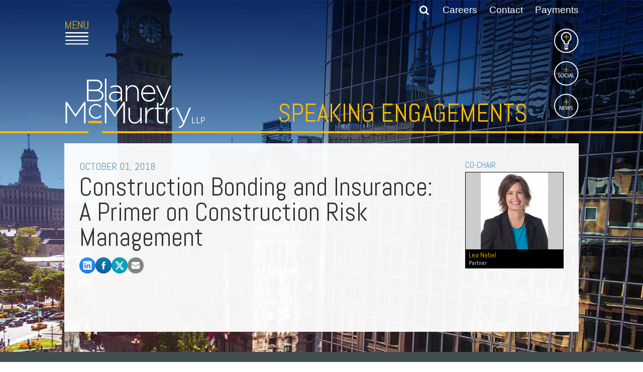

--- FILE ---
content_type: text/html; charset=utf-8
request_url: https://blaney.azurewebsites.net/seminars/construction-bonding-and-insurance-a-primer-on-construction-risk-management
body_size: 16239
content:

<!DOCTYPE html>
<html lang="en" class="no-js">
<head xmlns:og="http://ogp.me/ns">
    <meta http-equiv="X-UA-Compatible" content="IE=edge" />
    <meta charset="utf-8" />
    <meta name="viewport" content="width=device-width, initial-scale=1.0">
    <link rel="icon" type="image/png" href="/favicon-32x32.png" sizes="32x32" />
    <link rel="icon" type="image/png" href="/favicon-16x16.png" sizes="16x16" />
    <link rel="canonical" id="cononical" href="https://www.blaney.com/seminars/construction-bonding-and-insurance-a-primer-on-construction-risk-management" />

     <!-- GA4 Google tag (gtag.js) -->
        <script async src="https://www.googletagmanager.com/gtag/js?id=G-4PLCK7RG6G"></script>
        <script>
            window.dataLayer = window.dataLayer || [];
            function gtag() { dataLayer.push(arguments); }
            gtag('js', new Date());

            gtag('config', 'G-4PLCK7RG6G');
        </script>

        <script>
            (function (i, s, o, g, r, a, m) {
                i['GoogleAnalyticsObject'] = r; i[r] = i[r] || function () {
                    (i[r].q = i[r].q || []).push(arguments)
                }, i[r].l = 1 * new Date(); a = s.createElement(o),
                    m = s.getElementsByTagName(o)[0]; a.async = 1; a.src = g; m.parentNode.insertBefore(a, m)
            })(window, document, 'script', '//www.google-analytics.com/analytics.js', 'ga');

            ga('create', 'UA-5133139-1', 'auto');
            ga('send', 'pageview');
        </script>


        
        <link href="/SiteStyles?v=OIbUn4hgiEk1o2vDNFrNiKywdTPmgSaqM1w5N4SbboY1" rel="stylesheet"/>
<script src="https://ajax.googleapis.com/ajax/libs/jquery/1.11.3/jquery.min.js"></script>

        <script>
            $(document).ready(function () {
                // re-route form action to root, so we can support virtual subfolder postbacks
                var defaultPost = $('#form').attr('action');
                if (defaultPost != null && defaultPost.substring(0, 1) != '/') {
                   $('#form').attr('action', '/' + defaultPost);
                }
            });
        </script>
        <script src="/SiteScripts?v=sTXBeCbHUGU9WFA7gXq2Q50MmonX0ask69n9Bj-XM-81"></script>

        <style type="text/css" media="screen">
            @media only screen and (max-width: 1100px) {
                body {  background-image: url(/Images/GlobalSetting/24297_mobilebannerimage.jpg); }
            }
        </style>
        
        <style type="text/css" media="screen">
            @media only screen and (min-width: 1100px) {
                body { background-image: url(/images/corepage/13608_Image.jpg); }
                .inverseLogoImage { display: none; }
                .siteLogoImage { display: block; }
                .headerMenuIcon { background: url(/images/site/menuicon.png); background-size: 50px; }
            }
        </style>
        


<meta  property="og:type" content="website" />
<meta  property="og:title" content="Construction Bonding and Insurance: A Primer on Construction Risk Management" />

<meta  property="og:image" content="https://www.blaney.com/images/GlobalSetting/19475_GlobalSocialImage.jpg" />
<meta  name="twitter:card" content="summary_large_image" />
<meta  name="twitter:title" content="Construction Bonding and Insurance: A Primer on Construction Risk Management" />

<meta  name="twitter:image" content="https://www.blaney.com/images/GlobalSetting/19475_GlobalSocialImage.jpg" />

<script type="text/javascript">
 $(document).ready(function() {
  if ($('.wb-editor-form').length>0) {
    $.getScript("/satlib/h/resource/publicWBFormScripts.ashx");
  }
 });
</script>
<title>
	Construction Bonding and Insurance: A Primer on Construction Risk Management - Blaney McMurtry LLP
</title></head>
<body class=" showevent_page ">
    <form name="form" method="post" action="/seminars/construction-bonding-and-insurance-a-primer-on-construction-risk-management" id="form">
<div>
<input type="hidden" name="__VIEWSTATE" id="__VIEWSTATE" value="/[base64]/X0P+YYZEjOGGABCI60bPXtEsiFFlogEoCpbog==" />
</div>

<div>

	<input type="hidden" name="__VIEWSTATEGENERATOR" id="__VIEWSTATEGENERATOR" value="815D2672" />
</div>
        <header id="header2">
            <div class="headerContentWrapper sg-pagewidth">
                <nav class="headerTopMenu clearfix">
                   <span class="searchBox" data-function="search">
                        <input title="Site Search" type="text" id="tbSearch" name="tbSearch" style="opacity: 0;" class="searchInput" placeholder="Search..." data-tag="searchInput" />
                        <span class="searchSubmit searchWrapper" data-tag="searchButtonWrapper">
                            <input type="submit" value="" id="searchSubmit" class="fa btSubmit inactive" data-tag="searchButton" />
                        </span>
                    </span>
                    <a href="/our-firm/careers">Careers</a>
                    <a href="/contact-us">Contact</a>
                    
                    <a href="/payments">Payments</a>
                    
                </nav>
                <a class="headerMenuIcon" href="javascript:;"><span class="hiddenText">Open Main Menu</span></a>
                <div class="headerLogoWrapper">
                    <a href="/" class="siteLogo">
                        <span class="hiddenText">Link to Home Page</span>
                        <img class="siteLogoImage" src="/images/site/blaney_logo.svg" alt="Blaney McMurtry LLP Logo" />
                        <img class="inverseLogoImage" src="/images/site/blaney_logo-inverse.svg" alt="Blaney McMurtry LLP Logo" />
                    </a>
                    <div class="headerLeftBorder"></div>
                    <div class="headerRightBorder"></div>
                </div>
                <div class="headerSectionTitle">
                    <a href="/speaking">Speaking Engagements</a>
                </div>
                 
                <div class="headerSideNavUnderlayWrapper" style="display: none;">
                    <div class="headerSideNavUnderlay"></div>
                </div>
                <nav class="headerSideNav">
                    <a class="lightbulb" href="/insights"><span class="hiddenText">Insights</span></a>
                    <a class="social" aria-controls="socialIconsBox" data-class="social" href="javascript:;"><span class="hiddenText">Social</span></a>
                    <a class="news" aria-controls="FeatureNewsBox" data-class="news" href="javascript:;"><span class="hiddenText">News</span></a>
                </nav>
                <div id="socialIconsBox" class="headerSideNavContent socialContent">
                    <div class="social">
                        <a href="http://www.linkedin.com/company/blaney-mcmurtry-llp" target="_blank">
                            <img src="/images/site/linkedin.png" alt="" />
                            <span class="hiddenText">Linked In</span>
                        </a>
                        <a href="https://www.facebook.com/blaneymcmurtry/" target="_blank">
                            <img src="/images/site/facebook.png" alt="" />
                            <span class="hiddenText">Facebook</span>
                        </a>
                        <a href="https://twitter.com/blaneymcmurtry" target="_blank">
                            <img src="/images/site/twitter.png" alt="" />
                            <span class="hiddenText">Twitter</span>
                        </a>
                    </div>
                </div>
                <div id="FeatureNewsBox" class="headerSideNavContent">
                    <div class="news">
                        
                                   
                                        <a class="headerFeaturedNewsItem" href="/news-articles/john-polyzogopoulos-recognized-by-lexology-as-a-legal-influencer-q4-2025">
                                    
                                    <span>January 08, 2026</span><br />
                                    John Polyzogopoulos Recognized by Lexology as a Legal Influencer - Q4 2025
                                </a>
                            
                                   
                                        <a class="headerFeaturedNewsItem" href="/news-articles/blaney-mcmurtry-named-finalist-in-two-categories-at-the-2026-canadian-insolvency-awards">
                                    
                                    <span>January 07, 2026</span><br />
                                    Blaney McMurtry in Two Finalist Categories at the 2026 Canadian Insolvency Awards
                                </a>
                            
                                   
                                        <a class="headerFeaturedNewsItem" href="/news-articles/a-holiday-message-from-our-managing-partner-shawn-wolfson">
                                    
                                    <span>December 19, 2025</span><br />
                                    A Holiday Message from our Managing Partner, Shawn Wolfson
                                </a>
                            
                                   
                                        <a class="headerFeaturedNewsItem" href="/news-articles/blaney-mcmurtry-announces-long-term-commitment-to-sickkids-foundation">
                                    
                                    <span>December 16, 2025</span><br />
                                    Blaney McMurtry Announces Long-Term Commitment to SickKids Foundation
                                </a>
                            
                                <div class="clear"></div>
                            
                    </div>
                </div>
            </div>
        </header>
        <header id="header" class="headerOverlayMenuWrapper">
            <div class="headerOverlayMenu">
                <div class="sg-pagewidth">
                    <nav class="headerTopMenu clearfix">
                       <span class="searchBox" data-function="searchoverlay">
                            <input title="Site Search" type="text" id="tbOverlaySearch" name="tbOverlaySearch" style="opacity: 0;" class="searchInput" placeholder="Search..." data-tag="searchInput" />
                            <span class="searchSubmit searchWrapper" data-tag="searchButtonWrapper">
                                <input type="submit" value="" id="searchOverlaySubmit" class="fa btSubmit" data-tag="searchButton" />
                            </span>
                        </span>
                        <a href="/our-firm/careers">Careers</a>
                        <a href="/contact-us">Contact</a>
                        
                        <a href="/payments">Payments</a>
                        
                    </nav>
                    <a class="headerMenuIconClose" href="javascript:;"><span class="hiddenText">Close Main Menu</span></a>
                    <a href="/" class="headerMobileSiteLogoOverlayImage">
                        <span class="hiddenText">Link to Home Page</span>
                        <img src="/images/site/sitelogooverlay.png" alt="Blaney McMurtry LLP Logo" />
                    </a>
                    <div class="clear"></div>
                    <div class="mobileSiteSearchWrapper">
                        <input name="MobileSiteSearchInput" id="MobileSiteSearchInput" type="search" title="Mobile Site Search" data-submit=".mobileSiteSearchSubmit" placeholder="SEARCH" />
                        <button class="mobileSiteSearchSubmit" alt="Submit site search"><span class="hiddenText">Mobile site search submit</span><em class="fa fa-search"></em></button>
                    </div>
                    <div class="headerOverlayCategories">
                        <a href="/our-firm/history">FIRM</a>
                        <a href="/our-lawyers">PEOPLE</a>
                        <a class="headerOverlayPractices" href="javascript:;" aria-label="Toggle practice area menu">
                            <div class="headerOverlayLeftArrow" style="display: none;"></div>
                            PRACTICES<div style="" class="headerOverlayRightArrow"></div>
                        </a>
                        <a href="/insights">INSIGHTS</a>
                        <a class="headerOverlayExtraCategory" href="/our-firm/careers">CAREERS</a>
                        <a class="headerOverlayExtraCategory" href="/contact-us">CONTACT</a>
                        
                        <a class="headerOverlayExtraCategory" href="/payments">PAYMENTS</a>
                        
                    </div>
                    <div class="headerOverlayPracticesContentWrapper">
                        <div class="headerOverlayPracticesContentLeft clearfix">
                            
                                    <a class="headerOverlayFeaturedLink" href="/lawyers/shawn-wolfson">
                                        <img class="headerOverlayFeaturedImage" src="/images/bio/39610_thumbnail.png" alt="Shawn Wolfson" />                                        
                                    </a>
                                    <div class="headerOverlayFeaturedContent">
                                        How can we be of service?<div class="focusArrow"></div>
                                    </div>
                                    <div class="headerOverlayFeaturedBio">&ndash;Shawn Wolfson, <br />Managing Partner</div>
                                    <div class="clear"></div>
                                
                        </div>
                        <div class="headerOverlayPracticesContentRight">

                            <ul class="headerOverlayPracticesList">
                                
                                        <li class="parent">
                                            <a href=" /practice-areas/litigation-advocacy">Litigation & Advocacy</a>
                                        </li>
                                    
                                        <li class="parent">
                                            <a href=" /practice-areas/real-estate-business">Real Estate & Business</a>
                                        </li>
                                    
                                        <li class="parent">
                                            <a href=" /practice-areas/industries">Industries</a>
                                        </li>
                                    
                                    
                                <li class="parent azDropTrigger">
                                    <div class="industryFocus">
                                        A-Z Listing&nbsp;<div class="focusArrow"></div>
                                    </div>
                                </li>

                                
                                        <li class="azAreasMobile">
                                            <ul class="headerOverlayDropdownList">
                                    
                                        <li><a href="/practice-areas/alternative-dispute-resolution">Alternative Dispute Resolution</a></li>
                                    
                                        <li><a href="/practice-areas/aviation">Aviation</a></li>
                                    
                                        <li><a href="/practice-areas/cannabis">Cannabis</a></li>
                                    
                                        <li><a href="/practice-areas/class-actions">Class Actions</a></li>
                                    
                                        <li><a href="/practice-areas/commercial-leasing">Commercial Leasing </a></li>
                                    
                                        <li><a href="/practice-areas/commercial-litigation">Commercial Litigation</a></li>
                                    
                                        <li><a href="/practice-areas/real-estate">Commercial Real Estate </a></li>
                                    
                                        <li><a href="/practice-areas/construction-law">Construction Law</a></li>
                                    
                                        <li><a href="/practice-areas/corporate-commercial">Corporate & Commercial</a></li>
                                    
                                        <li><a href="/practice-areas/corporate-finance-securities">Corporate Finance & Securities</a></li>
                                    
                                        <li><a href="/practice-areas/corporate-insurance">Corporate Insurance</a></li>
                                    
                                        <li><a href="/practice-areas/cyber-information-and-privacy-risk">Cyber, Information and Privacy Risk</a></li>
                                    
                                        <li><a href="/practice-areas/election-political-law">Election & Political Law</a></li>
                                    
                                        <li><a href="/practice-areas/employment-labour">Employment & Labour</a></li>
                                    
                                        <li><a href="/practice-areas/media-entertainment-law">Entertainment Law</a></li>
                                    
                                        <li><a href="/practice-areas/environmental">Environmental</a></li>
                                    
                                        <li><a href="/practice-areas/family-matrimonial">Family Law</a></li>
                                    
                                        <li><a href="/practice-areas/franchise-law">Franchise Law</a></li>
                                    
                                        <li><a href="/practice-areas/fraud-investigation-recovery-and-enforcement">Fraud Investigation Recovery and Enforcement</a></li>
                                    
                                        <li><a href="/practice-areas/government-procurement-litigation">Government Procurement & Litigation</a></li>
                                    
                                        <li><a href="/practice-areas/health-law">Health Law</a></li>
                                    
                                        <li><a href="/practice-areas/immigration">Immigration</a></li>
                                    
                                        <li><a href="/practice-areas/aboriginal">Indigenous Law</a></li>
                                    
                                        <li><a href="/practice-areas/information-technology">Information Technology</a></li>
                                    
                                        <li><a href="/practice-areas/insurance-coverage-counsel">Insurance Coverage Counsel</a></li>
                                    
                                        <li><a href="/practice-areas/insurance-litigation">Insurance Litigation</a></li>
                                    
                                        <li><a href="/practice-areas/intellectual-property">Intellectual Property</a></li>
                                    
                                        <li><a href="/practice-areas/international-trade-and-business">International Trade and Business</a></li>
                                    
                                        <li><a href="/practice-areas/life-sciences">Life Sciences</a></li>
                                    
                                        <li><a href="/practice-areas/mergers-acquisitions/private-equity">Mergers & Acquisitions/Private Equity </a></li>
                                    
                                        <li><a href="/practice-areas/mining">Mining</a></li>
                                    
                                        <li><a href="/practice-areas/police-liability">Police Liability </a></li>
                                    
                                        <li><a href="/practice-areas/privacy">Privacy</a></li>
                                    
                                        <li><a href="/practice-areas/regulatory-and-compliance">Regulatory and Compliance</a></li>
                                    
                                        <li><a href="/practice-areas/business-reorganization-insolvency">Restructuring & Insolvency</a></li>
                                    
                                        <li><a href="/practice-areas/sports-law">Sports Law</a></li>
                                    
                                        <li><a href="/practice-areas/tax">Tax</a></li>
                                    
                                        <li><a href="/practice-areas/wills-estates">Wills & Estates</a></li>
                                    
                                        </ul>
                                        </li>
                                    

                                <li class="parent mobileServices">
                                    <div class="industryFocus">
                                        How can we be of service?<div class="focusArrow"></div>
                                    </div>
                                </li>

                                
                                        <li class="otherAreasMobile">
                                            <ul class="headerOverlayDropdownList">
                                    
                                        <li><a href="/practice-areas/commercial-litigation">Start or defend a lawsuit</a></li>
                                    
                                        <li><a href="/practice-areas/commercial-litigation">Resolve a business dispute</a></li>
                                    
                                        <li><a href="/practice-areas/corporate-commercial">Start a business</a></li>
                                    
                                        <li><a href="/practice-areas/corporate-commercial">Buy or sell a business</a></li>
                                    
                                        <li><a href="/practice-areas/corporate-finance-securities">Finance a project / Access capital</a></li>
                                    
                                        <li><a href="/practice-areas/insurance-litigation">Insurance matters</a></li>
                                    
                                        <li><a href="/practice-areas/real-estate">Buy or sell land</a></li>
                                    
                                        <li><a href="/practice-areas/real-estate">Develop land</a></li>
                                    
                                        <li><a href="/practice-areas/business-reorganization-insolvency">Business restructuring</a></li>
                                    
                                        <li><a href="/practice-areas/corporate-finance-securities">Go public</a></li>
                                    
                                        <li><a href="/practice-areas/employment-labour">Employment and Labour issues</a></li>
                                    
                                        <li><a href="/practice-areas/immigration">Deal with immigration issues</a></li>
                                    
                                        <li><a href="/practice-areas/family-matrimonial">Family Separations</a></li>
                                    
                                        <li><a href="/practice-areas/wills-estates">Wills or estates issues</a></li>
                                    
                                        <li><a href="/practice-areas/intellectual-property">Protect your ideas</a></li>
                                    
                                        <li><a href="/practice-areas/commercial-litigation">Settle a dispute</a></li>
                                    
                                        </ul>
                                        </li>
                                    

                            </ul>
                        </div>
                        <div class="clear"></div>
                    </div>
                    <div class="clear"></div>
                </div>
            </div>
            <div class="headerOverlayDropdownMenu">
                <div class="sg-pagewidth">
                    
                            <div class="azAreas sg-row sg-row-pad">
                                <ul class="sg-col-lg-4 headerOverlayDropdownList">
                        
                            
                            <li><a href="/practice-areas/alternative-dispute-resolution">Alternative Dispute Resolution</a></li>
                        
                            
                            <li><a href="/practice-areas/aviation">Aviation</a></li>
                        
                            
                            <li><a href="/practice-areas/cannabis">Cannabis</a></li>
                        
                            
                            <li><a href="/practice-areas/class-actions">Class Actions</a></li>
                        
                            
                            <li><a href="/practice-areas/commercial-leasing">Commercial Leasing </a></li>
                        
                            
                            <li><a href="/practice-areas/commercial-litigation">Commercial Litigation</a></li>
                        
                            
                            <li><a href="/practice-areas/real-estate">Commercial Real Estate </a></li>
                        
                            
                            <li><a href="/practice-areas/construction-law">Construction Law</a></li>
                        
                            
                            <li><a href="/practice-areas/corporate-commercial">Corporate & Commercial</a></li>
                        
                            
                            <li><a href="/practice-areas/corporate-finance-securities">Corporate Finance & Securities</a></li>
                        
                            
                            <li><a href="/practice-areas/corporate-insurance">Corporate Insurance</a></li>
                        
                            
                            <li><a href="/practice-areas/cyber-information-and-privacy-risk">Cyber, Information and Privacy Risk</a></li>
                        
                            
                            <li><a href="/practice-areas/election-political-law">Election & Political Law</a></li>
                        
                            </ul><ul class="sg-col-lg-4 headerOverlayDropdownList">
                            <li><a href="/practice-areas/employment-labour">Employment & Labour</a></li>
                        
                            
                            <li><a href="/practice-areas/media-entertainment-law">Entertainment Law</a></li>
                        
                            
                            <li><a href="/practice-areas/environmental">Environmental</a></li>
                        
                            
                            <li><a href="/practice-areas/family-matrimonial">Family Law</a></li>
                        
                            
                            <li><a href="/practice-areas/franchise-law">Franchise Law</a></li>
                        
                            
                            <li><a href="/practice-areas/fraud-investigation-recovery-and-enforcement">Fraud Investigation Recovery and Enforcement</a></li>
                        
                            
                            <li><a href="/practice-areas/government-procurement-litigation">Government Procurement & Litigation</a></li>
                        
                            
                            <li><a href="/practice-areas/health-law">Health Law</a></li>
                        
                            
                            <li><a href="/practice-areas/immigration">Immigration</a></li>
                        
                            
                            <li><a href="/practice-areas/aboriginal">Indigenous Law</a></li>
                        
                            
                            <li><a href="/practice-areas/information-technology">Information Technology</a></li>
                        
                            
                            <li><a href="/practice-areas/insurance-coverage-counsel">Insurance Coverage Counsel</a></li>
                        
                            
                            <li><a href="/practice-areas/insurance-litigation">Insurance Litigation</a></li>
                        
                            </ul><ul class="sg-col-lg-4 headerOverlayDropdownList">
                            <li><a href="/practice-areas/intellectual-property">Intellectual Property</a></li>
                        
                            
                            <li><a href="/practice-areas/international-trade-and-business">International Trade and Business</a></li>
                        
                            
                            <li><a href="/practice-areas/life-sciences">Life Sciences</a></li>
                        
                            
                            <li><a href="/practice-areas/mergers-acquisitions/private-equity">Mergers & Acquisitions/Private Equity </a></li>
                        
                            
                            <li><a href="/practice-areas/mining">Mining</a></li>
                        
                            
                            <li><a href="/practice-areas/police-liability">Police Liability </a></li>
                        
                            
                            <li><a href="/practice-areas/privacy">Privacy</a></li>
                        
                            
                            <li><a href="/practice-areas/regulatory-and-compliance">Regulatory and Compliance</a></li>
                        
                            
                            <li><a href="/practice-areas/business-reorganization-insolvency">Restructuring & Insolvency</a></li>
                        
                            
                            <li><a href="/practice-areas/sports-law">Sports Law</a></li>
                        
                            
                            <li><a href="/practice-areas/tax">Tax</a></li>
                        
                            
                            <li><a href="/practice-areas/wills-estates">Wills & Estates</a></li>
                        
                            </ul>
                        </div>
                        
                    
                            <div class="otherAreas sg-row sg-row-pad">
                                <ul class="sg-col-lg-4 headerOverlayDropdownList">
                        
                            
                            <li><a href="/practice-areas/commercial-litigation">Start or defend a lawsuit</a></li>
                        
                            
                            <li><a href="/practice-areas/commercial-litigation">Resolve a business dispute</a></li>
                        
                            
                            <li><a href="/practice-areas/corporate-commercial">Start a business</a></li>
                        
                            
                            <li><a href="/practice-areas/corporate-commercial">Buy or sell a business</a></li>
                        
                            
                            <li><a href="/practice-areas/corporate-finance-securities">Finance a project / Access capital</a></li>
                        
                            
                            <li><a href="/practice-areas/insurance-litigation">Insurance matters</a></li>
                        
                            </ul><ul class="sg-col-lg-4 headerOverlayDropdownList">
                            <li><a href="/practice-areas/real-estate">Buy or sell land</a></li>
                        
                            
                            <li><a href="/practice-areas/real-estate">Develop land</a></li>
                        
                            
                            <li><a href="/practice-areas/business-reorganization-insolvency">Business restructuring</a></li>
                        
                            
                            <li><a href="/practice-areas/corporate-finance-securities">Go public</a></li>
                        
                            
                            <li><a href="/practice-areas/employment-labour">Employment and Labour issues</a></li>
                        
                            </ul><ul class="sg-col-lg-4 headerOverlayDropdownList">
                            <li><a href="/practice-areas/immigration">Deal with immigration issues</a></li>
                        
                            
                            <li><a href="/practice-areas/family-matrimonial">Family Separations</a></li>
                        
                            
                            <li><a href="/practice-areas/wills-estates">Wills or estates issues</a></li>
                        
                            
                            <li><a href="/practice-areas/intellectual-property">Protect your ideas</a></li>
                        
                            
                            <li><a href="/practice-areas/commercial-litigation">Settle a dispute</a></li>
                        
                            </ul>
                        </div>
                        
                </div>
            </div>
        </header>
    
        <main role="main">
            <div id="headernews" class="headerMobileNews">
                <div class="headerSideNavUnderlay">
                    <div class="headerSideNavContent">
                        <div class="social">
                            <a href="http://www.linkedin.com/company/blaney-mcmurtry-llp" target="_blank">
                                <img src="/images/site/linkedin.png" alt="" />
                                <span class="hiddenText">Linked In</span>
                            </a>
                            <a href="https://www.facebook.com/blaneymcmurtry/" target="_blank">
                                <img src="/images/site/facebook.png" alt="" />
                                <span class="hiddenText">Facebook</span>
                            </a>
                            <a href="https://twitter.com/blaneymcmurtry" target="_blank">
                                <img src="/images/site/twitter.png" alt="" />
                                <span class="hiddenText">Twitter</span>
                            </a>
                        </div>
                        <div class="news">
                            
                                    <a class="headerFeaturedNewsItem" href="/news-articles/john-polyzogopoulos-recognized-by-lexology-as-a-legal-influencer-q4-2025">
                                        <span>January 08, 2026</span><br />
                                        John Polyzogopoulos Recognized by Lexology as a Legal Influencer - Q4 2025
                                    </a>
                                
                                    <a class="headerFeaturedNewsItem" href="/news-articles/blaney-mcmurtry-named-finalist-in-two-categories-at-the-2026-canadian-insolvency-awards">
                                        <span>January 07, 2026</span><br />
                                        Blaney McMurtry in Two Finalist Categories at the 2026 Canadian Insolvency Awards
                                    </a>
                                
                                    <a class="headerFeaturedNewsItem" href="/news-articles/a-holiday-message-from-our-managing-partner-shawn-wolfson">
                                        <span>December 19, 2025</span><br />
                                        A Holiday Message from our Managing Partner, Shawn Wolfson
                                    </a>
                                
                                    <a class="headerFeaturedNewsItem" href="/news-articles/blaney-mcmurtry-announces-long-term-commitment-to-sickkids-foundation">
                                        <span>December 16, 2025</span><br />
                                        Blaney McMurtry Announces Long-Term Commitment to SickKids Foundation
                                    </a>
                                
                                    <div class="clear"></div>
                                
                        </div>
                    </div>
                </div>
            </div>
            <div class="mainContentWrapper sg-pagewidth">
                
    <div class="mainContent white mediaPage">
        <div class="sg-row sg-row-pad">
            <div class="sg-col-lg-9">
                <div class="mediaDate">October 01, 2018</div>
                <h1>Construction Bonding and Insurance: A Primer on Construction Risk Management</h1>
                
                
                <div class="mediaByline">
                    
                </div>

                
<div class="sharedsocialbar">
    <a title="Share to LinkedIn" href="https://www.linkedin.com/shareArticle?mini=true&amp;url=https%3a%2f%2fwww.blaney.com%2fseminars%2fconstruction-bonding-and-insurance-a-primer-on-construction-risk-management">
           <image style="width:32px;height:32px;" alt="Share to LinkedIn" src="/images/site/linkedin.png" />
    </a>
    <a title="Share to Facebook" href="https://www.facebook.com/sharer/sharer.php?u=https%3a%2f%2fwww.blaney.com%2fseminars%2fconstruction-bonding-and-insurance-a-primer-on-construction-risk-management">
        <image style="width:32px;height:32px;" alt="Share to Facebook" src="/images/site/facebook.png" />
    </a>
    <a title="Share to Twitter" href="http://twitter.com/intent/tweet?url=https%3a%2f%2fwww.blaney.com%2fseminars%2fconstruction-bonding-and-insurance-a-primer-on-construction-risk-management">
       <image style="width:32px;height:32px;" alt="Share to Twitter" src="/images/site/twitter.png?v=2" />
    </a>
    <a class="social_button_email" href="mailto:?Body=">
        <image style="width:32px;height:32px;" alt="Share to Email" src="/images/site/share_email.png" />
    </a>
</div>
<script>
    $(document).ready(function () {
        if ($(".social_button_email").length > 0) {
            var url = encodeURIComponent(window.location.href);
            var title = encodeURIComponent($("h1").text());
            $(".social_button_email").prop('href', $(".social_button_email").prop('href') + url + "&Subject=" + title);
        }
    });

</script>

                <div class="wb-content">
                    
                </div>
                <div class="mediaDownloadPDF">
                    
                </div>
                
            </div>
            <div class="sg-col-lg-3">

                

                
        <script type="text/javascript" src="/Scripts/jquery.cycle2.min.js"></script>
        <script type="text/javascript" src="/Scripts/jquery.cycle2.swipe.min.js"></script>

        <div class="bioRotatorTitle">Co-Chair</div>
        <div class="bioRotator MainContent_BioRotator">
            <div class="cycle-slideshow"
                data-cycle-slides="> .bioRotatorItem"
                data-cycle-fx="scrollHorz"
                data-cycle-swipe-fx="scrollHorz"
                data-cycle-timeout="0"
                data-cycle-speed="500"
                data-cycle-prev=".MainContent_BioRotator .bioRotatorPrev"
                data-cycle-next=".MainContent_BioRotator .bioRotatorNext"
                data-cycle-allow-wrap="false"
                data-cycle-swipe="true">
    
        <div class="bioRotatorItem">
            <div class="bioRotatorImageWrapper"><a class="rotimagelink" href="/lawyers/lea-nebel">
                <img src="/images/bio/13744_Thumbnail.png" alt="Lea Nebel" title="Lea Nebel" />
            </a>
            <div class="rotCaption"><a href="/lawyers/lea-nebel">Lea Nebel<div>Partner</div></a></div>
            </div>
        </div>
    
        </div>
        <div class="MainContent_BioRotator bioRotatorPrev"></div>
        <div class="MainContent_BioRotator bioRotatorNext"></div>
        </div>
    


        <div class="bioRotatorList">
    
        <a class="print-only" href="/lawyers/lea-nebel">
            Lea Nebel
        </a>
    
        </div>
    

                

            </div>
        </div>
    </div>

            </div>
        </main>
        <footer id="footer">
            <div class="footerContentWrapper sg-pagewidth">
                <div class="footerTopContent">
                    
                            <div class="footerTopCategory">
                                <div class="footerCategory"><span>Firm</span></div>
                                <ul>
                        
                            <li><a href="/our-firm/history">Our Firm</a></li>
                        
                            <li><a href="/our-firm/about-us">About Us</a></li>
                        
                            <li><a href="/our-firm/rankings">Recognition</a></li>
                        
                            <li><a href="/our-firm/affiliations">Affiliations</a></li>
                        
                            <li><a href="/our-firm/diversity">Diversity & Inclusion</a></li>
                        
                              <li><a href="/community">Community</a></li>
                            </ul>
                            </div>
                        
                    
                            <div class="footerTopCategory">
                                <div class="footerCategory"><span>Practices</span></div>
                                <ul>
                        
                            <li><a href="/practice-areas/litigation-advocacy">Litigation & Advocacy</a></li>
                        
                            <li><a href="/practice-areas/real-estate-business">Real Estate & Business</a></li>
                        
                            <li><a href="/practice-areas/industries">Industries</a></li>
                        
                             <li> <a class="footerAZ" href="javascript:;">A-Z Listing</a></li> 
                             <li> <a class="footerOther" href="javascript:;">How can we be of service?</a></li> 
                            </ul>
                            </div>
                        
                    <div class="footerTopCategory">
                        <div class="footerCategory"><a href="/our-lawyers">People</a></div>
                    </div>
                    <div class="footerTopCategory">
                           <div class="footerCategory"><a href="/insights">Insight</a></div>
                           <ul>
                               <li> <a href="/articles">Publications</a></li> 
                               <li> <a href="/speaking">Speaking</a></li>    
                               <li> <a href="/news">News</a></li>    
                               <li> <a href="/in-the-media">In The Media</a></li> 
                               <li> <a href="/newsletters">Newsletters</a></li>       
                               <li> <a href="/textbooks">Textbooks</a></li>
                               <li> <a href="/blaneys-blogs">Blogs</a></li>    
                               <li> <a href="/podcast">Podcasts</a></li>       
                           </ul>
                    </div>
                       
                                <div class="footerTopCategory">
                                    <div class="footerCategory"><a href="/our-firm/careers">Careers</a></div>
                                    <ul>
                            
                                <li><a href="/careers/students">Students</a></li>
                            
                                <li><a href="/careers/lawyers">Lawyers</a></li>
                            
                                <li><a href="/careers/staff">Staff</a></li>
                            
                                </ul>
                                </div>
                            
                    <div class="footerTopCategory">
                        <div class="footerCategory"><a href="/contact-us">Contact</a></div>
                    </div>
                    <div class="clear"></div>
                </div>
                <div class="footerBottomContent">
                    <div class="footerBottomLinks">
                        <a href="/privacy">Privacy Policy</a>
                        <a href="/accessibility">Accessibility</a>
                        <div class="clear"></div>
                    </div>
                    <div id="footerBottomLogos">
                        <span class="footerTagLine">Member: </span>
                        <a href="/TAGLaw" id="tagLawIcon" class="footerIcon"><span class="hiddenText">US TAG Law</span></a>
                        <a href="/insurance-law-global" id="ilgIcon" class="footerIcon"><span class="hiddenText">ILG</span></a>
                        <a href="/risk-management-counsel-of-canada" id="rmcIcon" class="footerIcon"><span class="hiddenText">RMC</span></a>
                        <div class="clear"></div>    
                    </div>
                    <div class="clear"></div>
                </div>
            </div>
        </footer>

        <div id="pagemarker-lg"></div>
    </form>
</body>
</html>
<!-- Cached:1/30/2026 4:22:02 AM -->


--- FILE ---
content_type: text/javascript; charset=utf-8
request_url: https://blaney.azurewebsites.net/SiteScripts?v=sTXBeCbHUGU9WFA7gXq2Q50MmonX0ask69n9Bj-XM-81
body_size: 13279
content:
/**
* @preserve HTML5 Shiv 3.7.3 | @afarkas @jdalton @jon_neal @rem | MIT/GPL2 Licensed
*/
!function(a,b){function c(a,b){var c=a.createElement("p"),d=a.getElementsByTagName("head")[0]||a.documentElement;return c.innerHTML="x<style>"+b+"</style>",d.insertBefore(c.lastChild,d.firstChild)}function d(){var a=t.elements;return"string"==typeof a?a.split(" "):a}function e(a,b){var c=t.elements;"string"!=typeof c&&(c=c.join(" ")),"string"!=typeof a&&(a=a.join(" ")),t.elements=c+" "+a,j(b)}function f(a){var b=s[a[q]];return b||(b={},r++,a[q]=r,s[r]=b),b}function g(a,c,d){if(c||(c=b),l)return c.createElement(a);d||(d=f(c));var e;return e=d.cache[a]?d.cache[a].cloneNode():p.test(a)?(d.cache[a]=d.createElem(a)).cloneNode():d.createElem(a),!e.canHaveChildren||o.test(a)||e.tagUrn?e:d.frag.appendChild(e)}function h(a,c){if(a||(a=b),l)return a.createDocumentFragment();c=c||f(a);for(var e=c.frag.cloneNode(),g=0,h=d(),i=h.length;i>g;g++)e.createElement(h[g]);return e}function i(a,b){b.cache||(b.cache={},b.createElem=a.createElement,b.createFrag=a.createDocumentFragment,b.frag=b.createFrag()),a.createElement=function(c){return t.shivMethods?g(c,a,b):b.createElem(c)},a.createDocumentFragment=Function("h,f","return function(){var n=f.cloneNode(),c=n.createElement;h.shivMethods&&("+d().join().replace(/[\w\-:]+/g,function(a){return b.createElem(a),b.frag.createElement(a),'c("'+a+'")'})+");return n}")(t,b.frag)}function j(a){a||(a=b);var d=f(a);return!t.shivCSS||k||d.hasCSS||(d.hasCSS=!!c(a,"article,aside,dialog,figcaption,figure,footer,header,hgroup,main,nav,section{display:block}mark{background:#FF0;color:#000}template{display:none}")),l||i(a,d),a}var k,l,m="3.7.3",n=a.html5||{},o=/^<|^(?:button|map|select|textarea|object|iframe|option|optgroup)$/i,p=/^(?:a|b|code|div|fieldset|h1|h2|h3|h4|h5|h6|i|label|li|ol|p|q|span|strong|style|table|tbody|td|th|tr|ul)$/i,q="_html5shiv",r=0,s={};!function(){try{var a=b.createElement("a");a.innerHTML="<xyz></xyz>",k="hidden"in a,l=1==a.childNodes.length||function(){b.createElement("a");var a=b.createDocumentFragment();return"undefined"==typeof a.cloneNode||"undefined"==typeof a.createDocumentFragment||"undefined"==typeof a.createElement}()}catch(c){k=!0,l=!0}}();var t={elements:n.elements||"abbr article aside audio bdi canvas data datalist details dialog figcaption figure footer header hgroup main mark meter nav output picture progress section summary template time video",version:m,shivCSS:n.shivCSS!==!1,supportsUnknownElements:l,shivMethods:n.shivMethods!==!1,type:"default",shivDocument:j,createElement:g,createDocumentFragment:h,addElements:e};a.html5=t,j(b),"object"==typeof module&&module.exports&&(module.exports=t)}("undefined"!=typeof window?window:this,document);;
/**
* @preserve HTML5 Shiv 3.7.3 | @afarkas @jdalton @jon_neal @rem | MIT/GPL2 Licensed
*/
!function(a,b){function c(a,b){var c=a.createElement("p"),d=a.getElementsByTagName("head")[0]||a.documentElement;return c.innerHTML="x<style>"+b+"</style>",d.insertBefore(c.lastChild,d.firstChild)}function d(){var a=y.elements;return"string"==typeof a?a.split(" "):a}function e(a,b){var c=y.elements;"string"!=typeof c&&(c=c.join(" ")),"string"!=typeof a&&(a=a.join(" ")),y.elements=c+" "+a,j(b)}function f(a){var b=x[a[v]];return b||(b={},w++,a[v]=w,x[w]=b),b}function g(a,c,d){if(c||(c=b),q)return c.createElement(a);d||(d=f(c));var e;return e=d.cache[a]?d.cache[a].cloneNode():u.test(a)?(d.cache[a]=d.createElem(a)).cloneNode():d.createElem(a),!e.canHaveChildren||t.test(a)||e.tagUrn?e:d.frag.appendChild(e)}function h(a,c){if(a||(a=b),q)return a.createDocumentFragment();c=c||f(a);for(var e=c.frag.cloneNode(),g=0,h=d(),i=h.length;i>g;g++)e.createElement(h[g]);return e}function i(a,b){b.cache||(b.cache={},b.createElem=a.createElement,b.createFrag=a.createDocumentFragment,b.frag=b.createFrag()),a.createElement=function(c){return y.shivMethods?g(c,a,b):b.createElem(c)},a.createDocumentFragment=Function("h,f","return function(){var n=f.cloneNode(),c=n.createElement;h.shivMethods&&("+d().join().replace(/[\w\-:]+/g,function(a){return b.createElem(a),b.frag.createElement(a),'c("'+a+'")'})+");return n}")(y,b.frag)}function j(a){a||(a=b);var d=f(a);return!y.shivCSS||p||d.hasCSS||(d.hasCSS=!!c(a,"article,aside,dialog,figcaption,figure,footer,header,hgroup,main,nav,section{display:block}mark{background:#FF0;color:#000}template{display:none}")),q||i(a,d),a}function k(a){for(var b,c=a.getElementsByTagName("*"),e=c.length,f=RegExp("^(?:"+d().join("|")+")$","i"),g=[];e--;)b=c[e],f.test(b.nodeName)&&g.push(b.applyElement(l(b)));return g}function l(a){for(var b,c=a.attributes,d=c.length,e=a.ownerDocument.createElement(A+":"+a.nodeName);d--;)b=c[d],b.specified&&e.setAttribute(b.nodeName,b.nodeValue);return e.style.cssText=a.style.cssText,e}function m(a){for(var b,c=a.split("{"),e=c.length,f=RegExp("(^|[\\s,>+~])("+d().join("|")+")(?=[[\\s,>+~#.:]|$)","gi"),g="$1"+A+"\\:$2";e--;)b=c[e]=c[e].split("}"),b[b.length-1]=b[b.length-1].replace(f,g),c[e]=b.join("}");return c.join("{")}function n(a){for(var b=a.length;b--;)a[b].removeNode()}function o(a){function b(){clearTimeout(g._removeSheetTimer),d&&d.removeNode(!0),d=null}var d,e,g=f(a),h=a.namespaces,i=a.parentWindow;return!B||a.printShived?a:("undefined"==typeof h[A]&&h.add(A),i.attachEvent("onbeforeprint",function(){b();for(var f,g,h,i=a.styleSheets,j=[],l=i.length,n=Array(l);l--;)n[l]=i[l];for(;h=n.pop();)if(!h.disabled&&z.test(h.media)){try{f=h.imports,g=f.length}catch(o){g=0}for(l=0;g>l;l++)n.push(f[l]);try{j.push(h.cssText)}catch(o){}}j=m(j.reverse().join("")),e=k(a),d=c(a,j)}),i.attachEvent("onafterprint",function(){n(e),clearTimeout(g._removeSheetTimer),g._removeSheetTimer=setTimeout(b,500)}),a.printShived=!0,a)}var p,q,r="3.7.3",s=a.html5||{},t=/^<|^(?:button|map|select|textarea|object|iframe|option|optgroup)$/i,u=/^(?:a|b|code|div|fieldset|h1|h2|h3|h4|h5|h6|i|label|li|ol|p|q|span|strong|style|table|tbody|td|th|tr|ul)$/i,v="_html5shiv",w=0,x={};!function(){try{var a=b.createElement("a");a.innerHTML="<xyz></xyz>",p="hidden"in a,q=1==a.childNodes.length||function(){b.createElement("a");var a=b.createDocumentFragment();return"undefined"==typeof a.cloneNode||"undefined"==typeof a.createDocumentFragment||"undefined"==typeof a.createElement}()}catch(c){p=!0,q=!0}}();var y={elements:s.elements||"abbr article aside audio bdi canvas data datalist details dialog figcaption figure footer header hgroup main mark meter nav output picture progress section summary template time video",version:r,shivCSS:s.shivCSS!==!1,supportsUnknownElements:q,shivMethods:s.shivMethods!==!1,type:"default",shivDocument:j,createElement:g,createDocumentFragment:h,addElements:e};a.html5=y,j(b);var z=/^$|\b(?:all|print)\b/,A="html5shiv",B=!q&&function(){var c=b.documentElement;return!("undefined"==typeof b.namespaces||"undefined"==typeof b.parentWindow||"undefined"==typeof c.applyElement||"undefined"==typeof c.removeNode||"undefined"==typeof a.attachEvent)}();y.type+=" print",y.shivPrint=o,o(b),"object"==typeof module&&module.exports&&(module.exports=y)}("undefined"!=typeof window?window:this,document);;
/*! Selectric ϟ v1.9.6 (2016-03-29) - git.io/tjl9sQ - Copyright (c) 2016 Leonardo Santos - MIT License */
!function(e){"function"==typeof define&&define.amd?define(["jquery"],e):"object"==typeof module&&module.exports?module.exports=function(t,s){return void 0===s&&(s="undefined"!=typeof window?require("jquery"):require("jquery")(t)),e(s),s}:e(jQuery)}(function(e){"use strict";var t=e(document),s=e(window),i="selectric",l="Input Items Open Disabled TempShow HideSelect Wrapper Hover Responsive Above Scroll Group GroupLabel",n=".sl",o=["a","e","i","o","u","n","c","y"],a=[/[\xE0-\xE5]/g,/[\xE8-\xEB]/g,/[\xEC-\xEF]/g,/[\xF2-\xF6]/g,/[\xF9-\xFC]/g,/[\xF1]/g,/[\xE7]/g,/[\xFD-\xFF]/g],r=function(t,s){var i=this;i.element=t,i.$element=e(t),i.state={enabled:!1,opened:!1,currValue:-1,selectedIdx:-1},i.eventTriggers={open:i.open,close:i.close,destroy:i.destroy,refresh:i.refresh,init:i.init},i.init(s)};r.prototype={utils:{isMobile:function(){return/android|ip(hone|od|ad)/i.test(navigator.userAgent)},replaceDiacritics:function(e){for(var t=a.length;t--;)e=e.toLowerCase().replace(a[t],o[t]);return e},format:function(e){var t=arguments;return(""+e).replace(/\{(?:(\d+)|(\w+))\}/g,function(e,s,i){return i&&t[1]?t[1][i]:t[s]})},nextEnabledItem:function(e,t){for(;e[t=(t+1)%e.length].disabled;);return t},previousEnabledItem:function(e,t){for(;e[t=(t>0?t:e.length)-1].disabled;);return t},toDash:function(e){return e.replace(/([a-z])([A-Z])/g,"$1-$2").toLowerCase()},triggerCallback:function(t,s){var l=s.element,n=s.options["on"+t];e.isFunction(n)&&n.call(l,l,s),e.fn[i].hooks[t]&&e.each(e.fn[i].hooks[t],function(){this.call(l,l,s)}),e(l).trigger(i+"-"+this.toDash(t),s)}},init:function(t){var s=this;if(s.options=e.extend(!0,{},e.fn[i].defaults,s.options,t),s.utils.triggerCallback("BeforeInit",s),s.destroy(!0),s.options.disableOnMobile&&s.utils.isMobile())return void(s.disableOnMobile=!0);s.classes=s.getClassNames();var l=e("<input/>",{"class":s.classes.input,readonly:s.utils.isMobile()}),n=e("<div/>",{"class":s.classes.items,tabindex:-1}),o=e("<div/>",{"class":s.classes.scroll}),a=e("<div/>",{"class":s.classes.prefix,html:s.options.arrowButtonMarkup}),r=e("<p/>",{"class":"label"}),p=s.$element.wrap("<div/>").parent().append(a.prepend(r),n,l);s.elements={input:l,items:n,itemsScroll:o,wrapper:a,label:r,outerWrapper:p},s.$element.on(s.eventTriggers).wrap('<div class="'+s.classes.hideselect+'"/>'),s.originalTabindex=s.$element.prop("tabindex"),s.$element.prop("tabindex",!1),s.populate(),s.activate(),s.utils.triggerCallback("Init",s)},activate:function(){var e=this,t=e.$element.width();e.utils.triggerCallback("BeforeActivate",e),e.elements.outerWrapper.prop("class",[e.classes.wrapper,e.$element.prop("class").replace(/\S+/g,e.classes.prefix+"-$&"),e.options.responsive?e.classes.responsive:""].join(" ")),e.options.inheritOriginalWidth&&t>0&&e.elements.outerWrapper.width(t),e.$element.prop("disabled")?(e.elements.outerWrapper.addClass(e.classes.disabled),e.elements.input.prop("disabled",!0)):(e.state.enabled=!0,e.elements.outerWrapper.removeClass(e.classes.disabled),e.$li=e.elements.items.removeAttr("style").find("li"),e.bindEvents()),e.utils.triggerCallback("Activate",e)},getClassNames:function(){var t=this,s=t.options.customClass,i={};return e.each(l.split(" "),function(e,l){var n=s.prefix+l;i[l.toLowerCase()]=s.camelCase?n:t.utils.toDash(n)}),i.prefix=s.prefix,i},setLabel:function(){var t=this,s=t.options.labelBuilder,i=t.lookupItems[t.state.currValue];t.elements.label.html(e.isFunction(s)?s(i):t.utils.format(s,i))},populate:function(){var t=this,s=t.$element.children(),i=t.$element.find("option"),l=i.index(i.filter(":selected")),n=0;t.state.currValue=t.state.selected=~l?l:0,t.state.selectedIdx=t.state.currValue,t.items=[],t.lookupItems=[],s.length&&(s.each(function(s){var i=e(this);if(i.is("optgroup")){var l={element:i,label:i.prop("label"),groupDisabled:i.prop("disabled"),items:[]};i.children().each(function(s){var i=e(this),o=i.html();l.items[s]={index:n,element:i,value:i.val(),text:o,slug:t.utils.replaceDiacritics(o),disabled:l.groupDisabled},t.lookupItems[n]=l.items[s],n++}),t.items[s]=l}else{var o=i.html();t.items[s]={index:n,element:i,value:i.val(),text:o,slug:t.utils.replaceDiacritics(o),disabled:i.prop("disabled")},t.lookupItems[n]=t.items[s],n++}}),t.setLabel(),t.elements.items.append(t.elements.itemsScroll.html(t.getItemsMarkup(t.items))))},getItemsMarkup:function(t){var s=this,i="<ul>";return e.each(t,function(t,l){void 0!==l.label?(i+=s.utils.format('<ul class="{1}"><li class="{2}">{3}</li>',e.trim([s.classes.group,l.groupDisabled?"disabled":"",l.element.prop("class")].join(" ")),s.classes.grouplabel,l.element.prop("label")),e.each(l.items,function(e,t){i+=s.getItemMarkup(t.index,t)}),i+="</ul>"):i+=s.getItemMarkup(l.index,l)}),i+"</ul>"},getItemMarkup:function(t,s){var i=this,l=i.options.optionsItemBuilder;return i.utils.format('<li data-index="{1}" class="{2}">{3}</li>',t,e.trim([t===i.state.currValue?"selected":"",t===i.items.length-1?"last":"",s.disabled?"disabled":""].join(" ")),e.isFunction(l)?l(s,s.element,t):i.utils.format(l,s))},bindEvents:function(){var t=this;t.elements.wrapper.add(t.$element).add(t.elements.outerWrapper).add(t.elements.input).off(n),t.elements.outerWrapper.on("mouseenter"+n+" mouseleave"+n,function(s){e(this).toggleClass(t.classes.hover,"mouseenter"===s.type),t.options.openOnHover&&(clearTimeout(t.closeTimer),"mouseleave"===s.type?t.closeTimer=setTimeout(e.proxy(t.close,t),t.options.hoverIntentTimeout):t.open())}),t.elements.wrapper.on("click"+n,function(e){t.state.opened?t.close():t.open(e)}),t.elements.input.prop({tabindex:t.originalTabindex,disabled:!1}).on("keypress"+n,t.handleSystemKeys).on("keydown"+n,function(e){t.handleSystemKeys(e),clearTimeout(t.resetStr),t.resetStr=setTimeout(function(){t.elements.input.val("")},t.options.keySearchTimeout);var s=e.keyCode||e.which;if(s>36&&41>s){if(!t.options.allowWrap&&(39>s&&0===t.state.selectedIdx||s>38&&t.state.selectedIdx+1===t.items.length))return;t.select(t.utils[(39>s?"previous":"next")+"EnabledItem"](t.items,t.state.selectedIdx))}}).on("focusin"+n,function(e){t.state.opened||t.open(e)}).on("oninput"in t.elements.input[0]?"input":"keyup",function(){t.elements.input.val().length&&e.each(t.items,function(e,s){return RegExp("^"+t.elements.input.val(),"i").test(s.slug)&&!s.disabled?(t.select(e),!1):void 0})}),t.$li.on({mousedown:function(e){e.preventDefault(),e.stopPropagation()},click:function(){return t.select(e(this).data("index"),!0),!1}})},handleSystemKeys:function(e){var t=this,s=e.keyCode||e.which;13==s&&e.preventDefault(),/^(9|13|27)$/.test(s)&&(e.stopPropagation(),t.select(t.state.selectedIdx,!0))},refresh:function(){var e=this;e.populate(),e.activate(),e.utils.triggerCallback("Refresh",e)},setOptionsDimensions:function(){var e=this,t=e.elements.items.closest(":visible").children(":hidden").addClass(e.classes.tempshow),s=e.options.maxHeight,i=e.elements.items.outerWidth(),l=e.elements.wrapper.outerWidth()-(i-e.elements.items.width());!e.options.expandToItemText||l>i?e.finalWidth=l:(e.elements.items.css("overflow","scroll"),e.elements.outerWrapper.width(9e4),e.finalWidth=e.elements.items.width(),e.elements.items.css("overflow",""),e.elements.outerWrapper.width("")),e.elements.items.width(e.finalWidth).height()>s&&e.elements.items.height(s),t.removeClass(e.classes.tempshow)},isInViewport:function(){var e=this,t=s.scrollTop(),i=s.height(),l=e.elements.outerWrapper.offset().top,n=e.elements.outerWrapper.outerHeight(),o=l+n+e.itemsHeight<=t+i,a=l-e.itemsHeight>t,r=!o&&a;e.elements.outerWrapper.toggleClass(e.classes.above,r)},detectItemVisibility:function(e){var t=this,s=t.$li.eq(e).outerHeight(),i=t.$li[e].offsetTop,l=t.elements.itemsScroll.scrollTop(),n=i+2*s;t.elements.itemsScroll.scrollTop(n>l+t.itemsHeight?n-t.itemsHeight:l>i-s?i-s:l)},open:function(s){var l=this;l.utils.triggerCallback("BeforeOpen",l),s&&(s.preventDefault(),s.stopPropagation()),l.state.enabled&&(l.setOptionsDimensions(),e("."+l.classes.hideselect,"."+l.classes.open).children()[i]("close"),l.state.opened=!0,l.itemsHeight=l.elements.items.outerHeight(),l.itemsInnerHeight=l.elements.items.height(),l.elements.outerWrapper.addClass(l.classes.open),l.elements.input.val(""),s&&"focusin"!==s.type&&l.elements.input.focus(),t.on("click"+n,e.proxy(l.close,l)).on("scroll"+n,e.proxy(l.isInViewport,l)),l.isInViewport(),l.options.preventWindowScroll&&t.on("mousewheel"+n+" DOMMouseScroll"+n,"."+l.classes.scroll,function(t){var s=t.originalEvent,i=e(this).scrollTop(),n=0;"detail"in s&&(n=-1*s.detail),"wheelDelta"in s&&(n=s.wheelDelta),"wheelDeltaY"in s&&(n=s.wheelDeltaY),"deltaY"in s&&(n=-1*s.deltaY),(i===this.scrollHeight-l.itemsInnerHeight&&0>n||0===i&&n>0)&&t.preventDefault()}),l.detectItemVisibility(l.state.selectedIdx),l.utils.triggerCallback("Open",l))},close:function(){var e=this;e.utils.triggerCallback("BeforeClose",e),e.change(),t.off(n),e.elements.outerWrapper.removeClass(e.classes.open),e.state.opened=!1,e.utils.triggerCallback("Close",e)},change:function(){var e=this;e.utils.triggerCallback("BeforeChange",e),e.state.currValue!==e.state.selectedIdx&&(e.$element.prop("selectedIndex",e.state.currValue=e.state.selectedIdx).data("value",e.lookupItems[e.state.selectedIdx].text),e.setLabel()),e.utils.triggerCallback("Change",e)},select:function(e,t){var s=this;void 0!==e&&(s.lookupItems[e].disabled||(s.$li.filter("[data-index]").removeClass("selected").eq(s.state.selectedIdx=e).addClass("selected"),s.detectItemVisibility(e),t&&s.close()))},destroy:function(e){var t=this;t.state&&t.state.enabled&&(t.elements.items.add(t.elements.wrapper).add(t.elements.input).remove(),e||t.$element.removeData(i).removeData("value"),t.$element.prop("tabindex",t.originalTabindex).off(n).off(t.eventTriggers).unwrap().unwrap(),t.state.enabled=!1)}},e.fn[i]=function(t){return this.each(function(){var s=e.data(this,i);s&&!s.disableOnMobile?"string"==typeof t&&s[t]?s[t]():s.init(t):e.data(this,i,new r(this,t))})},e.fn[i].hooks={add:function(e,t,s){this[e]||(this[e]={}),this[e][t]=s},remove:function(e,t){delete this[e][t]}},e.fn[i].defaults={onChange:function(t){e(t).change()},maxHeight:300,keySearchTimeout:500,arrowButtonMarkup:'<b class="button">&#x25be;</b>',disableOnMobile:!0,openOnHover:!1,hoverIntentTimeout:500,expandToItemText:!1,responsive:!1,preventWindowScroll:!0,inheritOriginalWidth:!1,allowWrap:!0,customClass:{prefix:i,camelCase:!1},optionsItemBuilder:"{text}",labelBuilder:"{text}"}});;

// Any commented code here is meant to remain in case they ever want hover over effects on the main items to return to the mega menu.

$(document).ready(function () {

    $('select').selectric({
        maxHeight: 200
    });


    // on load of the page: switch to the currently selected tab
    var hash = window.location.hash;
    hash && $('.tabs a[data-rel="' + hash.replace('#','') + '"]').each(function() {
        switch_tabs($(this));
    });
     

    var width = $(window).width(), height = $(window).height();
    $(window).on("resize", function () {
        if ($(window).width() != width) { //&& $(window).height() != height
            //Android will sometimes resize the screen on scroll, so to prevent our resize when this happens,
            //we need to check if the width is different from when we measured it, and then reset them to the new width/height
            width = $(window).width();
            height = $(window).height();

            closeDropMenus();

            if ($("#pagemarker-lg").is(":visible")) { //if true, we've moved to the larger screen size
                $(".headerSideNav > a.active").click();
                //close the news/social crap and deactivate the icons by clicking the active one (nothing will happen if none are active)

                initTabs();

                //if (!headerOverlayPracticesBound) {
                //    bindHeaderOverlayPractices();
                //}            

                if ($(".headerOverlayMenuWrapper").height() > 0) {
                    //show categories not extra mobile categories
                    $(".headerOverlayCategories > :not(.headerOverlayExtraCategory)").css('display', 'inline-block');
                    $(".headerOverlayExtraCategory").hide();

                    $(".headerOverlayPracticesContentRight").css("display", "");
                    //$(".headerOverlayPracticesContentLeft").hide();
                }

            } else {
                
                destroyTabs();

                if (!$(".expanderSections .expanderLink").hasClass("active")) {
                    $(".expanderSections .expanderLink").first().click();
                }
                else
                {
                    $(".expanderContent." + $(".expanderSections .active").data("rel")).show();
                }

                // on rezie of the page: switch to the currently selected tab
                var hash = window.location.hash;
                hash && $('.tabs a[data-rel="' + hash.replace('#', '') + '"]').each(function () {
                    switch_tabs($(this));
                });

                //if (headerOverlayPracticesBound) {
                //    unbindHeaderOverlayPractices();
                //}            

                if ($(".headerOverlayMenuWrapper").height() > 0) {
                    if (!$(".headerOverlayPracticesContentRight").is(":visible")) {


                        if (!$(".headerOverlayPractices").hasClass("active")) {
                            $(".headerOverlayCategories > a").show();
                        } else {
                            $(".headerOverlayCategories > a").show();
                            $(".headerOverlayPractices").removeClass("active");
                            $(".headerOverlayLeftArrow").hide();
                            $(".headerOverlayRightArrow").show();
                        }


                    }
                }
            }
        }

    
    });

    $("[data-function='search']").SeachSlideOut();
    $("[data-function='searchoverlay']").SeachSlideOut();


    //slide in menu events
    $(document).on("click", ".headerSideNav > a:not(.active):not(.lightbulb)", function () {
        var context = this;

        //hide feature
        $(".headerLargeFeature").fadeOut();
        $(".headerLargeFeature--mobile").slideUp();

        if ($('.headerSideNavUnderlay').is(':animated')) {
            return;
        }


        if ($("#pagemarker-lg").is(":visible")) { //desktop
            var activeCount = $(".headerSideNav a.active").length; //if we have an active, we don't need to animate.
            $(".headerSideNav a").removeClass("active");
            $(this).addClass("active");//change the icon
            $(".headerSideNavUnderlayWrapper").show();
            $(".headerSideNavUnderlayWrapper").removeClass("newsActive").removeClass("socialActive");
            $(".headerSideNavUnderlayWrapper").addClass($(context).data("class") + "Active");
            $("header .headerSideNavUnderlay").show();

            if (activeCount < 1) {
            
                $("header .headerSideNavUnderlay").animate({ left: "0%" }, { //.headerSideNavUnderlay
                    duration: 1000, complete: function () {
                        $("header .headerSideNavContent").children().removeClass("active");
                        $("header .headerSideNavContent").show();
                        $("." + $(context).data("class")).addClass("active");
                    }
                });
            }
            else {
                $("header .headerSideNavContent").children().removeClass("active");
                $("header .headerSideNavContent").show();
                $("." + $(context).data("class")).addClass("active");
            }
        } else { //mobile
            $(".headerSideNavContent").show();

            if (!$(".headerMobileNews").height() > 0) { //if we're hidden, do the animation
                $(".headerSideNav a").removeClass("active");
                $(".headerMobileNews .headerSideNavContent").children().removeClass("active");

                var $selector = $(".headerMobileNews");

                $(".headerMobileNews ." + $(context).data("class")).addClass("active");
                $(context).addClass("active");
                satSlideDown($selector);

            } else { //else we want to NOT do the animation
                $(".headerSideNav a").removeClass("active");
                $(".headerMobileNews .headerSideNavContent").children().removeClass("active");
                $(".headerMobileNews ." + $(context).data("class")).addClass("active");
                $(context).addClass("active");
            }
        }
    });

    $(document).on("click", ".headerSideNav > a.active", function () {

        // if on homepage fade back in the feature
        if ($(".homepageClientsSay").length > 0) {
            setTimeout(function () {
                $(".headerLargeFeature").fadeIn();
            }, 800);
            $(".headerLargeFeature--mobile").slideDown();
        }

        if ($('.headerSideNavUnderlay').is(':animated')) {
            return;
        }
        
        $(".headerSideNav a").removeClass("active");//change the icon
        if ($("#pagemarker-lg").is(":visible")) {
            $(".headerSideNavContent").hide(); //hide content
            $(".headerSideNavUnderlay").animate({ left: "100%" }, { duration: 1000, complete: function () { $(".headerSideNavUnderlayWrapper").hide(); $(".headerSideNavUnderlayWrapper").removeClass("newsActive").removeClass("socialActive"); } });
        } else {
            $(".headerMobileNews").animate({ height: "0" }, { duration: 400 });
        }
    });

    //Overlay Menu events
    $(document).on("click", ".headerMenuIcon", function () {
        var $selector = $(".headerOverlayMenuWrapper");
        $selector.show();
        $(".headerMenuIconClose").focus();
        $(".headerSearch").css("height", "0");
        $(".headerOverlayMenuWrapper").css("top", "0");
        satSlideDown($selector);

    });

    $(document).on("click", ".headerMenuIconClose", function () {
        var $selector = $(".headerOverlayMenuWrapper");

        $(".headerMenuIcon").focus();

        $selector.animate({ height: "0px" }, {
            duration: 400, complete: function () {
                $selector.hide();
            }
        });
    });


    $(document).on("click", ".footerAZ", function () {
        $("html, body").animate({ scrollTop: 0 }, 'slow').promise().then(function () {
            var $selector = $(".headerOverlayMenuWrapper");

            $(".headerSearch").css("height", "0");
            $(".headerOverlayMenuWrapper").css("top", "0");
            satSlideDown($selector);
        })

        $(".azDropTrigger").click();

    });


    $(document).on("click", ".footerOther", function () {
        $("html, body").animate({ scrollTop: 0 }, 'slow').promise().then(function () {
            var $selector = $(".headerOverlayMenuWrapper");

            $(".headerSearch").css("height", "0");
            $(".headerOverlayMenuWrapper").css("top", "0");
            satSlideDown($selector);
        })

        otherAreasDropdown($(".headerOverlayFeaturedContent"));
      
    });


    $(document).on("click", ".headerSiteSearchOpen", function () {

        if ($(".headerOverlayMenuWrapper").height() > 0) {
            $(".headerSearch").css('height', 'auto');
            $(".headerOverlayMenuWrapper").animate({ top: "32px" }, { duration: 400 });

        } else {
            var $selector = $(".headerSearch");
            satSlideDown($selector);
        }
    }).on("keyup", function (e) {
        var code = e.keyCode || e.which;
        if (code == 27) {
            var $selector = $(".headerSearch");
            if ($selector.height() > 0) {
                if ($(".headerOverlayMenuWrapper").height() > 0) {
                    $selector.animate({ top: 0 }, { duration: 400 });
                    //something needs to go here
                } else {
                    $selector.animate({ height: 0 }, { duration: 400 });
                    //or here
                }
            }
        }
    }).on("click", "#SiteSearchClose", function () {
        var $selector = $(".headerSearch");
        if ($selector.height() > 0) {
            $selector.animate({ height: 0 }, { duration: 400 });
            $(".headerOverlayMenuWrapper").css("top", "0");
        }
    });

    //if ($("#pagemarker-lg").is(":visible")) {
    //    bindHeaderOverlayPractices();
    //}

    //$(document).on("mouseover", ".headerOverlayCategories a:not(.headerOverlayPractices)", function () {
    //    var $selector = $(".headerOverlayPracticesContentWrapper");
    //    if ($selector.height() > 0) {
    //        $selector.animate({ height: 0 }, { duration: 400 });
    //    }
    //});

    $(document).on("click", ".headerOverlayPractices", function () {
        if (!$("#pagemarker-lg").is(":visible")) {

            if (!$(this).find(".headerOverlayLeftArrow").is(":visible")) { //show practices menu
                $(".headerOverlayCategories > :not(.headerOverlayPractices)").hide();
                $(this).addClass("active");
                $(this).find(".headerOverlayLeftArrow").show();
                $(this).find(".headerOverlayRightArrow").hide();

                //$(".headerOverlayPracticesContentWrapper").css('height', 'auto');
                $(".headerOverlayPracticesContentRight").show();
            } else { //we're hiding stuff, going back to default menu
                $(this).find(".headerOverlayLeftArrow").hide();
                $(this).find(".headerOverlayRightArrow").show();

                $(".headerOverlayPracticesContentRight").hide();
                //$(".headerOverlayPracticesContentWrapper").css('height', '0');
                $(this).removeClass("active");
                $(".headerOverlayCategories > :not(.headerOverlayPractices)").show();
            }

            //
        }

    });

    // --------- TABS ----------  //

    $(document).on("click", ".tabs a", function () {
        switch_tabs($(this));
    });

    if ($("#pagemarker-lg").is(":visible")) {
        initTabs();
    } else {
        destroyTabs();
    }

   
    // --------- EXPANDERS ----------  //
    //<div class="expanderSections">
    //  <a href="javascript:;" class="expanderLink" data-rel="overview"><span class="expanderIcon">&nbsp;</span>Overview</a>
    //  <div class="expanderContent overview">
    //  </div>
    //</div>
    $(document).on("click", ".expanderLink", function () {
        $(".expanderContent." + $(this).data("rel")).slideToggle(400);

        $(this).toggleClass("active");
        return false;
    });

    // --------- WINDOW LOAD ----------  //

    $(window).load(function () {
        if (!$("#pagemarker-lg").is(":visible")) {

            var hash = window.location.hash;
            hash && $('a[data-rel="' + hash.replace('#', '') + '"]:visible').each(function () {
                $(".expanderContent." + hash.replace('#', '')).slideToggle(400);

                $(this).toggleClass("active");

            });

            if (!hash) {
                $(".expanderLink:visible").first().click();
            }
        }
          

        //$(window).trigger("resize"); //call resize on to make sure all javascript stuff that depends on resize is triggered only once
        //$("#qcPreLoader").fadeOut(500);
    });

    // --------- SATURNO CUSTOM CODE ----------  //
    
    // In order for this to work, the data-submit property must be assigned and be a unique selector on the target.
    // The data-submit must also contain a full jquery selector like: ".wrapper .search"
    // EX: 
    // <input data-submit=".bioSearchSubmit" class="submit someStylingClass" type="text" />
    // ... Somewhere else on the page ...
    // <input class="bioSearchSubmit" type="<doesnt matter>" />
    $(document).on("keypress", "input", function (e) {
        var submitelement = $(this).data("submit");
        if (e.keyCode == 13) {
            if ($(submitelement).is('a') && $(submitelement).attr('href').indexOf('javascript:__doPostBack(') == 0) {
                // POSTBACK LINK CLICKS!
                eval($(submitelement).attr('href'));
            } else {
                $(submitelement).click();
            }
            return false;
        }
    });

    $(document).on("click", ".sharedMobileNavIcon", function (e) {
        $(".sharedMobileNavItems").toggleClass("active");
        $(".sharedMobileNavIcon").toggleClass("active");
    });

    $(document).on("mouseover", ".azDropTrigger", function () { if ($("#pagemarker-lg").is(":visible")) { azAreasDropdown(this); } });
    $(document).on("click", ".headerOverlayPractices", function () { if ($("#pagemarker-lg").is(":visible")) { $(".azDropTrigger").click(); } });
    $(document).on("click", ".azDropTrigger", function () { azAreasDropdown(this); });

    $(document).on("mouseover", ".headerOverlayFeaturedContent", function () { otherAreasDropdown(this) });
    $(document).on("click", ".mobileServices", function () { otherAreasDropdown(this) });
});

function closeDropMenus() {
    $(".azDropTrigger").removeClass("active");
    $(".headerOverlayFeaturedContent").removeClass("active");
    $(".mobileServices").removeClass("active");

    $(".azAreas").css('height', '0');
    $(".otherAreas").css('height', '0');
    $(".azAreasMobile").css('height', '0');
    $(".otherAreasMobile").css('height', '0');
}

function azAreasDropdown(context) {
    if (eventisfiring) {
        return;
    }
    if (!$("#pagemarker-lg").is(":visible") && $(context).hasClass("active")) {
        closeDropMenus();
        return;
    }
    if (!$(context).hasClass("active")) {
        closeDropMenus();
        $(context).addClass("active");
        var $selector;
        if ($("#pagemarker-lg").is(":visible")) {
            $selector = $(".azAreas"); //desktop
        } else {
            $selector = $(".azAreasMobile"); //mobile
        }
        satSlideDown($selector);
    }
}

function otherAreasDropdown(context) {
    if (eventisfiring) {
        return;
    }
    if (!$("#pagemarker-lg").is(":visible") && $(context).hasClass("active")) {
        closeDropMenus();
        return;
    }
    if (!$(context).hasClass("active")) {
        closeDropMenus();
        $(context).addClass("active");
        var $selector;
        if ($("#pagemarker-lg").is(":visible")) {
            $selector = $(".otherAreas"); //desktop
        } else {
            $selector = $(".otherAreasMobile"); //mobile
        }
        satSlideDown($selector);
    }
}

var eventisfiring = false;
//used in lots of places to slide stuff from 0 height to height: auto
function satSlideDown($selector, duration) {
    eventisfiring = true;
    if (typeof duration == "undefined") {
        duration = 400;
    }
    $selector.data('oHeight', $selector.height()).css('height', 'auto').data('nHeight', $selector.height()).height($selector.data('oHeight'))
    $selector.animate({ height: $selector.data("nHeight") }, {
        duration: duration, complete: function () {
            $selector.css('height', 'auto');//set a final height of auto after we've animated to it
            eventisfiring = false;
        }
    });
}

//var headerOverlayPracticesBound = true;

//function unbindHeaderOverlayPractices() {
//    headerOverlayPracticesBound = false;
//    $(document).off("mouseover", ".headerOverlayPractices");
//}

//function bindHeaderOverlayPractices() {
//    headerOverlayPracticesBound = true;
//    $(document).on("mouseover", ".headerOverlayPractices", function () {

//        var $selector = $(".headerOverlayPracticesContentWrapper");

//        $(".headerOverlayPracticesContentRight").show();
//        $(".headerOverlayPracticesContentLeft").show();

//        $selector.data('oHeight', $selector.height()).css('height', 'auto').data('nHeight', $selector.height()).height($selector.data('oHeight'))
//        console.log($selector.data('oHeight'));
//        console.log($selector.data('nHeight'));
//        $selector.animate({ height: $selector.data("nHeight") }, {
//            duration: 400, complete: function () {
//                $(".headerOverlayPracticesContentWrapper").css('height', 'auto');//set a final height of auto after we've animated to it
//            }
//        });
//    });
//}

function initTabs() {
    if ($(".tabs .active").length < 1) { //if there's an active tab, then it's assumed that they're already initialized
        $(".tabs").each(function (e) {
            var defaultTab = $(this).find(".defaultTab");
            if (defaultTab.length < 1) {
                defaultTab = $(this).find("a").first()
            }
            switch_tabs(defaultTab);
        });
    }
}

function destroyTabs(newTab) {

    var context = $(".tabs a"); //default context if newTab is null, destroy/hide ALL tabs
    if (typeof newTab != "undefined" && newTab.length > 0) {
        context = $(newTab).siblings("a"); //if we have a tab, we want to destroy just the siblings of that tab
    }
    context.each(function (e) {
        $(this).removeClass("active"); //remove it's active class
        $("." + $(this).data("rel")).hide(); //get it's rel link (it's content), and hide that 
    });

}

function switch_tabs(newTab) {
    //hide all other tab content by identifying it through the other tab headers
    destroyTabs(newTab); //destroy THIS tab set

    newTab.addClass("active");
    
    $("." + newTab.data("rel")).fadeIn(500, function () {
        $(newTab).trigger("satBioFadeEvent");
     //  history.pushState(null, null, "#" + newTab.data("rel"));
    });

}

jQuery.fn.satEnterSubmit = function (submitelement) {
    jQuery(this).keypress(function (e) {
        if (e.keyCode == 13) {
            if (jQuery(submitelement).is('a') && jQuery(submitelement).attr('href').indexOf('javascript:__doPostBack(') == 0) {
                // POSTBACK LINK CLICKS!
                eval(jQuery(submitelement).attr('href'));
            } else {
                jQuery(submitelement).click();
            }
            return false;
        }
    });
    return jQuery(this);
};

jQuery.fn.SeachSlideOut = function () {
    var self = jQuery(this);
    var searchButton = self.find("[data-tag='searchButton']");
    var searchInput = self.find("[data-tag='searchInput']");
    var searchButtonWrapper = self.find("[data-tag='searchButtonWrapper']");

    // init
   // searchInput.css("opacity", "0"); applied inline to prevent flash from javascript delay
    searchButton.addClass("inactive");

    // click event
    searchButton.one("click", function (event) {
        event.preventDefault();
        searchButton.removeClass("inactive");
        var inputWidth = self.parent(".headerTopMenu").width() - 400;
        if (inputWidth > 600) {
            inputWidth = 600;
        }
        searchInput.css("width", "0");
        searchInput.animate({
            opacity: 1,
            width: "+=" + inputWidth
        }, 750);
        searchInput.focus();
        searchInput.satEnterSubmit(searchButton);

        $(document).on("click", searchButton, function (e) {
            e.preventDefault()
            if (searchInput.val().length > 0)
            {
            document.location.href = '/search?q=' + searchInput.val();
            }
            return false;
        });

    });
}

$(document).on("click", ".mobileSiteSearchSubmit", function (e) {
    e.preventDefault()
    if ($('#MobileSiteSearchInput').val().length > 0) {
        document.location.href = '/search?q=' + $('#MobileSiteSearchInput').val();
    }
    return false;
});


// GA events
jQuery(document).ready(function ($) {
    var filetypes = /\.(zip|exe|dmg|pdf|doc.*|xls.*|ppt.*|mp3|txt|rar|wma|mov|avi|wmv|flv|wav)$/i;
    var baseHref = '';
    if (jQuery('base').attr('href') != undefined) baseHref = jQuery('base').attr('href');

    jQuery('a').click(function (event) {
        var el = jQuery(this);
        var track = true;
        var href = (typeof (el.attr('href')) != 'undefined') ? el.attr('href') : "";
        var isThisDomain = href.match(document.domain.split('.').reverse()[1] + '.' + document.domain.split('.').reverse()[0]);
        if (!href.match(/^javascript:/i)) {
            var elEv = []; elEv.value = 0, elEv.non_i = false;
            if (href.match(/^mailto\:/i)) {
                elEv.category = "email";
                elEv.action = "click";
                elEv.label = href.replace(/^mailto\:/i, '');
                elEv.loc = href;
            }
            else if (href.match(filetypes)) {
                var extension = (/[.]/.exec(href)) ? /[^.]+$/.exec(href) : undefined;
                elEv.category = "download";
                elEv.action = "click-" + extension[0];
                elEv.label = href.replace(/ /g, "-");
                elEv.loc = baseHref + href;
            }
            else if (href.match(/^https?\:/i) && !isThisDomain) {
                elEv.category = "external";
                elEv.action = "click";
                elEv.label = href.replace(/^https?\:\/\//i, '');
                elEv.non_i = true;
                elEv.loc = href;
            }
            else if (href.match(/^tel\:/i)) {
                elEv.category = "telephone";
                elEv.action = "click";
                elEv.label = href.replace(/^tel\:/i, '');
                elEv.loc = href;
            }
            else track = false;

            if (track) {
                if (typeof ga !== 'undefined') {
                    ga('send', 'event', elEv.category.toLowerCase(), elEv.action.toLowerCase(), elEv.label.toLowerCase(), elEv.value, elEv.non_i);
                }
                if (typeof _gaq !== 'undefined') {
                    _gaq.push(['_trackEvent', elEv.category.toLowerCase(), elEv.action.toLowerCase(), elEv.label.toLowerCase(), elEv.value, elEv.non_i]);
                }

                if (el.attr('target') == undefined || el.attr('target').toLowerCase() != '_blank') {
                    setTimeout(function () { location.href = elEv.loc; }, 400);
                    return false;
                }
            }
        }
    });
});;


--- FILE ---
content_type: image/svg+xml
request_url: https://blaney.azurewebsites.net/images/site/blaney_logo.svg
body_size: 5626
content:
<?xml version="1.0" encoding="utf-8"?>
<svg viewBox="0 0 371 132" width="371" height="132" style="enable-background:new 0 0 415 209;" xmlns="http://www.w3.org/2000/svg">
  <defs>
    <style type="text/css">
	.st0{fill:#FFFFFF;}
	.st1{fill:#FFBA00;}
</style>
  </defs>
  <g>
    <defs>
      <rect id="SVGID_1_" x="22.44" y="28.97" width="373.72" height="133"/>
    </defs>
  </g>
  <g transform="matrix(1, 0, 0, 1, -26, -31)">
    <path class="st0" d="M83.54,34.22h22.9c6.26,0,11.33,1.88,14.42,5.08c2.3,2.38,3.57,5.41,3.57,9.01v0.16 c0,7.79-4.91,11.72-9.43,13.6c6.66,1.8,12.52,5.74,12.52,13.69v0.16c0,9.59-7.92,15.65-19.89,15.65H83.54V34.22z M120.23,48.73 c0-6.31-4.99-10.57-13.87-10.57h-18.7v22.54h18.3c8.32,0,14.26-4.18,14.26-11.8V48.73z M106.44,64.63H87.66v23.03h20.13 c9.51,0,15.53-4.51,15.53-11.72v-0.16C123.32,68.73,117.37,64.63,106.44,64.63z"/>
    <path class="st0" d="M131.32,31.76h3.88v59.83h-3.88V31.76z"/>
    <path class="st0" d="M142.1,79.46V79.3c0-8.69,7.21-13.6,17.67-13.6c5.63,0,9.51,0.74,13.39,1.8v-1.8 c0-8.44-4.99-12.79-13.31-12.79c-4.91,0-8.95,1.39-12.68,3.36l-1.43-3.52c4.44-2.13,8.8-3.61,14.34-3.61 c5.47,0,9.83,1.56,12.76,4.59c2.69,2.79,4.12,6.64,4.12,11.8v26.06h-3.8v-6.97c-2.77,4.02-7.77,7.95-15.45,7.95 C150.18,92.58,142.1,88.15,142.1,79.46z M173.24,75.94v-4.75c-3.41-0.9-7.92-1.88-13.71-1.88c-8.56,0-13.31,3.93-13.31,9.75v0.16 c0,6.06,5.55,9.59,11.73,9.59C166.19,88.81,173.24,83.56,173.24,75.94z"/>
    <path class="st0" d="M186.48,49.79h3.88v7.79c2.69-4.92,7.21-8.77,14.58-8.77c10.22,0,16.17,7.21,16.17,17.21v25.57h-3.88V66.76 c0-8.61-4.67-14.26-12.84-14.26c-7.92,0-14.02,6.23-14.02,14.92v24.18h-3.88V49.79z"/>
    <path class="st0" d="M227.6,70.78v-0.16c0-12.13,8.24-21.8,19.18-21.8c11.33,0,18.54,9.51,18.54,21.88c0,0.74,0,0.98-0.08,1.64 h-33.52c0.71,10.41,7.92,16.47,15.85,16.47c6.26,0,10.54-2.87,13.87-6.56l2.69,2.46c-4.12,4.59-8.95,7.87-16.72,7.87 C236.79,92.58,227.6,83.81,227.6,70.78z M261.12,68.73c-0.55-8.44-5.23-16.23-14.5-16.23c-8,0-14.18,6.97-14.9,16.23H261.12z"/>
  </g>
  <g transform="matrix(1, 0, 0, 1, -26, -31)">
    <path class="st0" d="M26.57,93.34h3.95l22.64,33.35L75.8,93.34h3.95v56.4h-4.19v-48.98l-22.32,32.47h-0.32L30.6,100.76v48.98h-4.03 V93.34z"/>
  </g>
  <g transform="matrix(1, 0, 0, 1, -26, -31)">
    <rect x="87.41" y="143.69" class="st1" width="36.21" height="6"/>
  </g>
  <g transform="matrix(1, 0, 0, 1, -26, -31)">
    <path class="st0" d="M88.42,118.27v-0.15c0-10.43,8.31-19.47,18.96-19.47c7,0,11.38,3.21,14.88,6.85l-2.55,2.63 c-3.21-3.28-6.85-6.13-12.4-6.13c-8.46,0-15.02,7.07-15.02,15.97v0.15c0,8.97,6.78,16.12,15.31,16.12c5.25,0,9.33-2.7,12.47-6.2 l2.48,2.19c-3.79,4.3-8.31,7.37-15.17,7.37C96.67,137.6,88.42,128.7,88.42,118.27z"/>
  </g>
  <g transform="matrix(1, 0, 0, 1, -26, -31)">
    <path class="st0" d="M131.19,93.34h3.95l22.64,33.35l22.64-33.35h3.95v56.4h-4.19v-48.98l-22.32,32.47h-0.32l-22.32-32.47v48.98 h-4.03V93.34z"/>
    <path class="st0" d="M193.79,133.79v-25.14h3.95v24.41c0,8.46,4.75,14.02,13.05,14.02c8.06,0,14.26-6.12,14.26-14.66v-23.77H229 v41.09h-3.95v-7.65c-2.74,4.83-7.33,8.62-14.82,8.62C199.84,150.71,193.79,143.62,193.79,133.79z"/>
    <path class="st0" d="M238.43,108.65h3.95v11.68c3.22-7.33,10.07-12.65,18.21-12.33v4.35h-0.4c-9.51,0-17.81,7.17-17.81,20.54v16.84 h-3.95V108.65z"/>
    <path class="st0" d="M269.61,139.19v-26.91h-5.96v-3.63h5.96V95.52h3.95v13.13h14.42v3.63h-14.42v26.51c0,5.88,3.46,7.98,8.22,7.98 c2.01,0,3.71-0.4,6.04-1.45v3.71c-2.09,0.97-4.11,1.45-6.69,1.45C274.76,150.46,269.61,147,269.61,139.19z"/>
    <path class="st0" d="M293.29,108.65h3.95v11.68c3.22-7.33,10.07-12.65,18.21-12.33v4.35h-0.4c-9.51,0-17.81,7.17-17.81,20.54v16.84 h-3.95V108.65z"/>
  </g>
  <path class="st0" d="M 329.34 77.67 L 314.75 113.72 L 297.94 77.67 L 293.42 77.67 L 312.84 117.69 C 312.1 119.43 311.36 120.9 310.62 122.11 C 309.88 123.32 309.11 124.31 308.32 125.07 C 307.53 125.83 306.68 126.37 305.78 126.69 C 304.88 127.01 303.9 127.17 302.84 127.17 C 302.62 127.17 301.93 127.19 301.72 127.19 C 301.72 128.41 301.72 129.22 301.78 130.87 C 302.05 130.88 302.32 130.89 302.6 130.89 C 305.51 130.89 308.03 130.03 310.17 128.32 C 312.31 126.61 314.28 123.64 316.08 119.43 L 333.6 77.68 L 329.34 77.68 L 329.34 77.67 Z"/>
  <path class="st0" d="M 276.77 19.02 L 262.18 55.07 L 245.37 19.02 L 240.85 19.02 L 260.28 59.04 C 259.54 60.78 258.8 62.25 258.06 63.46 C 257.32 64.67 256.55 65.66 255.76 66.42 C 254.97 67.18 254.12 67.72 253.22 68.04 C 252.39 68.33 251.5 68.49 250.54 68.51 L 250.56 72.22 C 253.25 72.12 255.6 71.27 257.61 69.66 C 259.75 67.95 261.72 64.98 263.52 60.77 L 281.04 19.02 L 276.77 19.02 Z"/>
  <path class="st0" d="M 337.05 118.74 L 337.05 102.64 L 338.5 102.64 L 338.5 117.36 L 344.67 117.36 L 344.67 118.74 L 337.05 118.74 Z"/>
  <path class="st0" d="M 349.46 118.74 L 349.46 102.64 L 350.91 102.64 L 350.91 117.36 L 357.08 117.36 L 357.08 118.74 L 349.46 118.74 Z"/>
  <path class="st0" d="M 369.85 110.14 C 369.64 110.62 369.36 111.04 369 111.4 C 368.64 111.76 368.22 112.04 367.74 112.25 C 367.26 112.46 366.74 112.56 366.2 112.56 L 362.55 112.56 L 362.55 118.75 L 361.1 118.75 L 361.1 102.65 L 366.2 102.65 C 366.75 102.65 367.26 102.75 367.74 102.96 C 368.22 103.17 368.64 103.45 369 103.81 C 369.36 104.17 369.64 104.59 369.85 105.07 C 370.06 105.55 370.16 106.07 370.16 106.61 L 370.16 108.61 C 370.16 109.15 370.06 109.66 369.85 110.14 Z M 368.71 106.6 C 368.71 106.24 368.64 105.91 368.51 105.6 C 368.38 105.29 368.19 105.02 367.95 104.78 C 367.71 104.54 367.44 104.36 367.13 104.22 C 366.82 104.09 366.48 104.02 366.13 104.02 L 362.55 104.02 L 362.55 111.17 L 366.13 111.17 C 366.49 111.17 366.82 111.1 367.13 110.97 C 367.44 110.84 367.71 110.65 367.95 110.42 C 368.19 110.19 368.37 109.92 368.51 109.61 C 368.64 109.3 368.71 108.96 368.71 108.6 L 368.71 106.6 Z"/>
</svg>